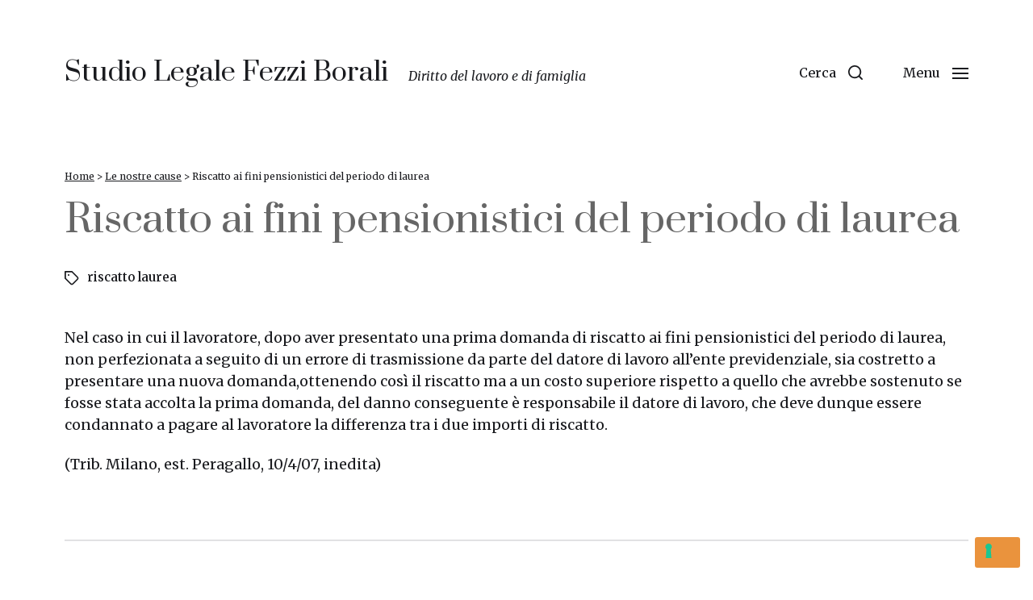

--- FILE ---
content_type: text/html; charset=UTF-8
request_url: https://www.fezzi.it/le-nostre-cause/riscatto-ai-fini-pensionistici-del-periodo-di-laurea/
body_size: 13020
content:
<!DOCTYPE html>

<html class="no-js" lang="it-IT">

	<head>

		<meta http-equiv="content-type" content="text/html" charset="UTF-8" />
		<meta name="viewport" content="width=device-width, initial-scale=1.0" />

		<link rel="profile" href="http://gmpg.org/xfn/11">

		<meta name='robots' content='index, follow, max-image-preview:large, max-snippet:-1, max-video-preview:-1' />

	<!-- This site is optimized with the Yoast SEO plugin v20.5 - https://yoast.com/wordpress/plugins/seo/ -->
	<title>Riscatto ai fini pensionistici del periodo di laurea | Studio Legale Fezzi Borali</title>
	<link rel="canonical" href="https://www.fezzi.it/le-nostre-cause/riscatto-ai-fini-pensionistici-del-periodo-di-laurea/" />
	<meta property="og:locale" content="it_IT" />
	<meta property="og:type" content="article" />
	<meta property="og:title" content="Riscatto ai fini pensionistici del periodo di laurea | Studio Legale Fezzi Borali" />
	<meta property="og:description" content="Nel caso in cui il lavoratore, dopo aver presentato una prima domanda di riscatto ai fini pensionistici del periodo di laurea, non perfezionata a seguito di un errore&hellip;" />
	<meta property="og:url" content="https://www.fezzi.it/le-nostre-cause/riscatto-ai-fini-pensionistici-del-periodo-di-laurea/" />
	<meta property="og:site_name" content="Studio Legale Fezzi Borali" />
	<meta property="article:published_time" content="2023-04-06T15:32:22+00:00" />
	<meta property="article:modified_time" content="2023-04-18T09:03:30+00:00" />
	<meta name="author" content="admin" />
	<meta name="twitter:card" content="summary_large_image" />
	<meta name="twitter:label1" content="Scritto da" />
	<meta name="twitter:data1" content="admin" />
	<meta name="twitter:label2" content="Tempo di lettura stimato" />
	<meta name="twitter:data2" content="1 minuto" />
	<script type="application/ld+json" class="yoast-schema-graph">{"@context":"https://schema.org","@graph":[{"@type":"Article","@id":"https://www.fezzi.it/le-nostre-cause/riscatto-ai-fini-pensionistici-del-periodo-di-laurea/#article","isPartOf":{"@id":"https://www.fezzi.it/le-nostre-cause/riscatto-ai-fini-pensionistici-del-periodo-di-laurea/"},"author":{"name":"admin","@id":"https://www.fezzi.it/#/schema/person/538a93f05464edb7451964d639a6f642"},"headline":"Riscatto ai fini pensionistici del periodo di laurea","datePublished":"2023-04-06T15:32:22+00:00","dateModified":"2023-04-18T09:03:30+00:00","mainEntityOfPage":{"@id":"https://www.fezzi.it/le-nostre-cause/riscatto-ai-fini-pensionistici-del-periodo-di-laurea/"},"wordCount":106,"publisher":{"@id":"https://www.fezzi.it/#organization"},"keywords":["riscatto laurea"],"articleSection":["Le nostre cause"],"inLanguage":"it-IT"},{"@type":"WebPage","@id":"https://www.fezzi.it/le-nostre-cause/riscatto-ai-fini-pensionistici-del-periodo-di-laurea/","url":"https://www.fezzi.it/le-nostre-cause/riscatto-ai-fini-pensionistici-del-periodo-di-laurea/","name":"Riscatto ai fini pensionistici del periodo di laurea | Studio Legale Fezzi Borali","isPartOf":{"@id":"https://www.fezzi.it/#website"},"datePublished":"2023-04-06T15:32:22+00:00","dateModified":"2023-04-18T09:03:30+00:00","breadcrumb":{"@id":"https://www.fezzi.it/le-nostre-cause/riscatto-ai-fini-pensionistici-del-periodo-di-laurea/#breadcrumb"},"inLanguage":"it-IT","potentialAction":[{"@type":"ReadAction","target":["https://www.fezzi.it/le-nostre-cause/riscatto-ai-fini-pensionistici-del-periodo-di-laurea/"]}]},{"@type":"BreadcrumbList","@id":"https://www.fezzi.it/le-nostre-cause/riscatto-ai-fini-pensionistici-del-periodo-di-laurea/#breadcrumb","itemListElement":[{"@type":"ListItem","position":1,"name":"Home","item":"https://www.fezzi.it/"},{"@type":"ListItem","position":2,"name":"Le nostre cause","item":"https://www.fezzi.it/le-nostre-cause/"},{"@type":"ListItem","position":3,"name":"Riscatto ai fini pensionistici del periodo di laurea"}]},{"@type":"WebSite","@id":"https://www.fezzi.it/#website","url":"https://www.fezzi.it/","name":"Studio Legale Fezzi Borali","description":"Diritto del lavoro e di famiglia","publisher":{"@id":"https://www.fezzi.it/#organization"},"potentialAction":[{"@type":"SearchAction","target":{"@type":"EntryPoint","urlTemplate":"https://www.fezzi.it/?s={search_term_string}"},"query-input":"required name=search_term_string"}],"inLanguage":"it-IT"},{"@type":"Organization","@id":"https://www.fezzi.it/#organization","name":"Studio Legale Fezzi Borali Milano","url":"https://www.fezzi.it/","logo":{"@type":"ImageObject","inLanguage":"it-IT","@id":"https://www.fezzi.it/#/schema/logo/image/","url":"https://www.fezzi.it/wp-content/uploads/logo-studio-fezzi.png","contentUrl":"https://www.fezzi.it/wp-content/uploads/logo-studio-fezzi.png","width":823,"height":469,"caption":"Studio Legale Fezzi Borali Milano"},"image":{"@id":"https://www.fezzi.it/#/schema/logo/image/"}},{"@type":"Person","@id":"https://www.fezzi.it/#/schema/person/538a93f05464edb7451964d639a6f642","name":"admin","image":{"@type":"ImageObject","inLanguage":"it-IT","@id":"https://www.fezzi.it/#/schema/person/image/","url":"https://secure.gravatar.com/avatar/e6f57b19b6cf05df556e1c1d91263520?s=96&d=mm&r=g","contentUrl":"https://secure.gravatar.com/avatar/e6f57b19b6cf05df556e1c1d91263520?s=96&d=mm&r=g","caption":"admin"},"sameAs":["http://www.fezzi.it"]}]}</script>
	<!-- / Yoast SEO plugin. -->


<link rel='dns-prefetch' href='//cdn.iubenda.com' />
<link rel="alternate" type="application/rss+xml" title="Studio Legale Fezzi Borali &raquo; Feed" href="https://www.fezzi.it/feed/" />
<link rel="alternate" type="application/rss+xml" title="Studio Legale Fezzi Borali &raquo; Feed dei commenti" href="https://www.fezzi.it/comments/feed/" />
<script type="text/javascript">
window._wpemojiSettings = {"baseUrl":"https:\/\/s.w.org\/images\/core\/emoji\/14.0.0\/72x72\/","ext":".png","svgUrl":"https:\/\/s.w.org\/images\/core\/emoji\/14.0.0\/svg\/","svgExt":".svg","source":{"concatemoji":"https:\/\/www.fezzi.it\/wp-includes\/js\/wp-emoji-release.min.js?ver=6.2"}};
/*! This file is auto-generated */
!function(e,a,t){var n,r,o,i=a.createElement("canvas"),p=i.getContext&&i.getContext("2d");function s(e,t){p.clearRect(0,0,i.width,i.height),p.fillText(e,0,0);e=i.toDataURL();return p.clearRect(0,0,i.width,i.height),p.fillText(t,0,0),e===i.toDataURL()}function c(e){var t=a.createElement("script");t.src=e,t.defer=t.type="text/javascript",a.getElementsByTagName("head")[0].appendChild(t)}for(o=Array("flag","emoji"),t.supports={everything:!0,everythingExceptFlag:!0},r=0;r<o.length;r++)t.supports[o[r]]=function(e){if(p&&p.fillText)switch(p.textBaseline="top",p.font="600 32px Arial",e){case"flag":return s("\ud83c\udff3\ufe0f\u200d\u26a7\ufe0f","\ud83c\udff3\ufe0f\u200b\u26a7\ufe0f")?!1:!s("\ud83c\uddfa\ud83c\uddf3","\ud83c\uddfa\u200b\ud83c\uddf3")&&!s("\ud83c\udff4\udb40\udc67\udb40\udc62\udb40\udc65\udb40\udc6e\udb40\udc67\udb40\udc7f","\ud83c\udff4\u200b\udb40\udc67\u200b\udb40\udc62\u200b\udb40\udc65\u200b\udb40\udc6e\u200b\udb40\udc67\u200b\udb40\udc7f");case"emoji":return!s("\ud83e\udef1\ud83c\udffb\u200d\ud83e\udef2\ud83c\udfff","\ud83e\udef1\ud83c\udffb\u200b\ud83e\udef2\ud83c\udfff")}return!1}(o[r]),t.supports.everything=t.supports.everything&&t.supports[o[r]],"flag"!==o[r]&&(t.supports.everythingExceptFlag=t.supports.everythingExceptFlag&&t.supports[o[r]]);t.supports.everythingExceptFlag=t.supports.everythingExceptFlag&&!t.supports.flag,t.DOMReady=!1,t.readyCallback=function(){t.DOMReady=!0},t.supports.everything||(n=function(){t.readyCallback()},a.addEventListener?(a.addEventListener("DOMContentLoaded",n,!1),e.addEventListener("load",n,!1)):(e.attachEvent("onload",n),a.attachEvent("onreadystatechange",function(){"complete"===a.readyState&&t.readyCallback()})),(e=t.source||{}).concatemoji?c(e.concatemoji):e.wpemoji&&e.twemoji&&(c(e.twemoji),c(e.wpemoji)))}(window,document,window._wpemojiSettings);
</script>
<style type="text/css">
img.wp-smiley,
img.emoji {
	display: inline !important;
	border: none !important;
	box-shadow: none !important;
	height: 1em !important;
	width: 1em !important;
	margin: 0 0.07em !important;
	vertical-align: -0.1em !important;
	background: none !important;
	padding: 0 !important;
}
</style>
	<link rel='stylesheet' id='wp-block-library-css' href='https://www.fezzi.it/wp-includes/css/dist/block-library/style.min.css?ver=6.2' type='text/css' media='all' />
<link rel='stylesheet' id='classic-theme-styles-css' href='https://www.fezzi.it/wp-includes/css/classic-themes.min.css?ver=6.2' type='text/css' media='all' />
<style id='global-styles-inline-css' type='text/css'>
body{--wp--preset--color--black: #000000;--wp--preset--color--cyan-bluish-gray: #abb8c3;--wp--preset--color--white: #ffffff;--wp--preset--color--pale-pink: #f78da7;--wp--preset--color--vivid-red: #cf2e2e;--wp--preset--color--luminous-vivid-orange: #ff6900;--wp--preset--color--luminous-vivid-amber: #fcb900;--wp--preset--color--light-green-cyan: #7bdcb5;--wp--preset--color--vivid-green-cyan: #00d084;--wp--preset--color--pale-cyan-blue: #8ed1fc;--wp--preset--color--vivid-cyan-blue: #0693e3;--wp--preset--color--vivid-purple: #9b51e0;--wp--preset--color--accent: #1a1b1f;--wp--preset--color--primary: #1A1B1F;--wp--preset--color--headings: #1A1B1F;--wp--preset--color--buttons-background: #ea933d;--wp--preset--color--buttons-text: #FFFFFF;--wp--preset--color--secondary: #747579;--wp--preset--color--border: #E1E1E3;--wp--preset--color--light-background: #F1F1F3;--wp--preset--color--background: #FFFFFF;--wp--preset--gradient--vivid-cyan-blue-to-vivid-purple: linear-gradient(135deg,rgba(6,147,227,1) 0%,rgb(155,81,224) 100%);--wp--preset--gradient--light-green-cyan-to-vivid-green-cyan: linear-gradient(135deg,rgb(122,220,180) 0%,rgb(0,208,130) 100%);--wp--preset--gradient--luminous-vivid-amber-to-luminous-vivid-orange: linear-gradient(135deg,rgba(252,185,0,1) 0%,rgba(255,105,0,1) 100%);--wp--preset--gradient--luminous-vivid-orange-to-vivid-red: linear-gradient(135deg,rgba(255,105,0,1) 0%,rgb(207,46,46) 100%);--wp--preset--gradient--very-light-gray-to-cyan-bluish-gray: linear-gradient(135deg,rgb(238,238,238) 0%,rgb(169,184,195) 100%);--wp--preset--gradient--cool-to-warm-spectrum: linear-gradient(135deg,rgb(74,234,220) 0%,rgb(151,120,209) 20%,rgb(207,42,186) 40%,rgb(238,44,130) 60%,rgb(251,105,98) 80%,rgb(254,248,76) 100%);--wp--preset--gradient--blush-light-purple: linear-gradient(135deg,rgb(255,206,236) 0%,rgb(152,150,240) 100%);--wp--preset--gradient--blush-bordeaux: linear-gradient(135deg,rgb(254,205,165) 0%,rgb(254,45,45) 50%,rgb(107,0,62) 100%);--wp--preset--gradient--luminous-dusk: linear-gradient(135deg,rgb(255,203,112) 0%,rgb(199,81,192) 50%,rgb(65,88,208) 100%);--wp--preset--gradient--pale-ocean: linear-gradient(135deg,rgb(255,245,203) 0%,rgb(182,227,212) 50%,rgb(51,167,181) 100%);--wp--preset--gradient--electric-grass: linear-gradient(135deg,rgb(202,248,128) 0%,rgb(113,206,126) 100%);--wp--preset--gradient--midnight: linear-gradient(135deg,rgb(2,3,129) 0%,rgb(40,116,252) 100%);--wp--preset--duotone--dark-grayscale: url('#wp-duotone-dark-grayscale');--wp--preset--duotone--grayscale: url('#wp-duotone-grayscale');--wp--preset--duotone--purple-yellow: url('#wp-duotone-purple-yellow');--wp--preset--duotone--blue-red: url('#wp-duotone-blue-red');--wp--preset--duotone--midnight: url('#wp-duotone-midnight');--wp--preset--duotone--magenta-yellow: url('#wp-duotone-magenta-yellow');--wp--preset--duotone--purple-green: url('#wp-duotone-purple-green');--wp--preset--duotone--blue-orange: url('#wp-duotone-blue-orange');--wp--preset--font-size--small: 16px;--wp--preset--font-size--medium: 20px;--wp--preset--font-size--large: 24px;--wp--preset--font-size--x-large: 42px;--wp--preset--font-size--normal: 19px;--wp--preset--font-size--larger: 32px;--wp--preset--spacing--20: 0.44rem;--wp--preset--spacing--30: 0.67rem;--wp--preset--spacing--40: 1rem;--wp--preset--spacing--50: 1.5rem;--wp--preset--spacing--60: 2.25rem;--wp--preset--spacing--70: 3.38rem;--wp--preset--spacing--80: 5.06rem;--wp--preset--shadow--natural: 6px 6px 9px rgba(0, 0, 0, 0.2);--wp--preset--shadow--deep: 12px 12px 50px rgba(0, 0, 0, 0.4);--wp--preset--shadow--sharp: 6px 6px 0px rgba(0, 0, 0, 0.2);--wp--preset--shadow--outlined: 6px 6px 0px -3px rgba(255, 255, 255, 1), 6px 6px rgba(0, 0, 0, 1);--wp--preset--shadow--crisp: 6px 6px 0px rgba(0, 0, 0, 1);}:where(.is-layout-flex){gap: 0.5em;}body .is-layout-flow > .alignleft{float: left;margin-inline-start: 0;margin-inline-end: 2em;}body .is-layout-flow > .alignright{float: right;margin-inline-start: 2em;margin-inline-end: 0;}body .is-layout-flow > .aligncenter{margin-left: auto !important;margin-right: auto !important;}body .is-layout-constrained > .alignleft{float: left;margin-inline-start: 0;margin-inline-end: 2em;}body .is-layout-constrained > .alignright{float: right;margin-inline-start: 2em;margin-inline-end: 0;}body .is-layout-constrained > .aligncenter{margin-left: auto !important;margin-right: auto !important;}body .is-layout-constrained > :where(:not(.alignleft):not(.alignright):not(.alignfull)){max-width: var(--wp--style--global--content-size);margin-left: auto !important;margin-right: auto !important;}body .is-layout-constrained > .alignwide{max-width: var(--wp--style--global--wide-size);}body .is-layout-flex{display: flex;}body .is-layout-flex{flex-wrap: wrap;align-items: center;}body .is-layout-flex > *{margin: 0;}:where(.wp-block-columns.is-layout-flex){gap: 2em;}.has-black-color{color: var(--wp--preset--color--black) !important;}.has-cyan-bluish-gray-color{color: var(--wp--preset--color--cyan-bluish-gray) !important;}.has-white-color{color: var(--wp--preset--color--white) !important;}.has-pale-pink-color{color: var(--wp--preset--color--pale-pink) !important;}.has-vivid-red-color{color: var(--wp--preset--color--vivid-red) !important;}.has-luminous-vivid-orange-color{color: var(--wp--preset--color--luminous-vivid-orange) !important;}.has-luminous-vivid-amber-color{color: var(--wp--preset--color--luminous-vivid-amber) !important;}.has-light-green-cyan-color{color: var(--wp--preset--color--light-green-cyan) !important;}.has-vivid-green-cyan-color{color: var(--wp--preset--color--vivid-green-cyan) !important;}.has-pale-cyan-blue-color{color: var(--wp--preset--color--pale-cyan-blue) !important;}.has-vivid-cyan-blue-color{color: var(--wp--preset--color--vivid-cyan-blue) !important;}.has-vivid-purple-color{color: var(--wp--preset--color--vivid-purple) !important;}.has-black-background-color{background-color: var(--wp--preset--color--black) !important;}.has-cyan-bluish-gray-background-color{background-color: var(--wp--preset--color--cyan-bluish-gray) !important;}.has-white-background-color{background-color: var(--wp--preset--color--white) !important;}.has-pale-pink-background-color{background-color: var(--wp--preset--color--pale-pink) !important;}.has-vivid-red-background-color{background-color: var(--wp--preset--color--vivid-red) !important;}.has-luminous-vivid-orange-background-color{background-color: var(--wp--preset--color--luminous-vivid-orange) !important;}.has-luminous-vivid-amber-background-color{background-color: var(--wp--preset--color--luminous-vivid-amber) !important;}.has-light-green-cyan-background-color{background-color: var(--wp--preset--color--light-green-cyan) !important;}.has-vivid-green-cyan-background-color{background-color: var(--wp--preset--color--vivid-green-cyan) !important;}.has-pale-cyan-blue-background-color{background-color: var(--wp--preset--color--pale-cyan-blue) !important;}.has-vivid-cyan-blue-background-color{background-color: var(--wp--preset--color--vivid-cyan-blue) !important;}.has-vivid-purple-background-color{background-color: var(--wp--preset--color--vivid-purple) !important;}.has-black-border-color{border-color: var(--wp--preset--color--black) !important;}.has-cyan-bluish-gray-border-color{border-color: var(--wp--preset--color--cyan-bluish-gray) !important;}.has-white-border-color{border-color: var(--wp--preset--color--white) !important;}.has-pale-pink-border-color{border-color: var(--wp--preset--color--pale-pink) !important;}.has-vivid-red-border-color{border-color: var(--wp--preset--color--vivid-red) !important;}.has-luminous-vivid-orange-border-color{border-color: var(--wp--preset--color--luminous-vivid-orange) !important;}.has-luminous-vivid-amber-border-color{border-color: var(--wp--preset--color--luminous-vivid-amber) !important;}.has-light-green-cyan-border-color{border-color: var(--wp--preset--color--light-green-cyan) !important;}.has-vivid-green-cyan-border-color{border-color: var(--wp--preset--color--vivid-green-cyan) !important;}.has-pale-cyan-blue-border-color{border-color: var(--wp--preset--color--pale-cyan-blue) !important;}.has-vivid-cyan-blue-border-color{border-color: var(--wp--preset--color--vivid-cyan-blue) !important;}.has-vivid-purple-border-color{border-color: var(--wp--preset--color--vivid-purple) !important;}.has-vivid-cyan-blue-to-vivid-purple-gradient-background{background: var(--wp--preset--gradient--vivid-cyan-blue-to-vivid-purple) !important;}.has-light-green-cyan-to-vivid-green-cyan-gradient-background{background: var(--wp--preset--gradient--light-green-cyan-to-vivid-green-cyan) !important;}.has-luminous-vivid-amber-to-luminous-vivid-orange-gradient-background{background: var(--wp--preset--gradient--luminous-vivid-amber-to-luminous-vivid-orange) !important;}.has-luminous-vivid-orange-to-vivid-red-gradient-background{background: var(--wp--preset--gradient--luminous-vivid-orange-to-vivid-red) !important;}.has-very-light-gray-to-cyan-bluish-gray-gradient-background{background: var(--wp--preset--gradient--very-light-gray-to-cyan-bluish-gray) !important;}.has-cool-to-warm-spectrum-gradient-background{background: var(--wp--preset--gradient--cool-to-warm-spectrum) !important;}.has-blush-light-purple-gradient-background{background: var(--wp--preset--gradient--blush-light-purple) !important;}.has-blush-bordeaux-gradient-background{background: var(--wp--preset--gradient--blush-bordeaux) !important;}.has-luminous-dusk-gradient-background{background: var(--wp--preset--gradient--luminous-dusk) !important;}.has-pale-ocean-gradient-background{background: var(--wp--preset--gradient--pale-ocean) !important;}.has-electric-grass-gradient-background{background: var(--wp--preset--gradient--electric-grass) !important;}.has-midnight-gradient-background{background: var(--wp--preset--gradient--midnight) !important;}.has-small-font-size{font-size: var(--wp--preset--font-size--small) !important;}.has-medium-font-size{font-size: var(--wp--preset--font-size--medium) !important;}.has-large-font-size{font-size: var(--wp--preset--font-size--large) !important;}.has-x-large-font-size{font-size: var(--wp--preset--font-size--x-large) !important;}
.wp-block-navigation a:where(:not(.wp-element-button)){color: inherit;}
:where(.wp-block-columns.is-layout-flex){gap: 2em;}
.wp-block-pullquote{font-size: 1.5em;line-height: 1.6;}
</style>
<link rel='stylesheet' id='page-list-style-css' href='https://www.fezzi.it/wp-content/plugins/page-list/css/page-list.css?ver=5.4' type='text/css' media='all' />
<link rel='stylesheet' id='chaplin-google-fonts-css' href='//fonts.googleapis.com/css?family=Prata%3A400%2C700%2C400italic%2C700italic%7CMerriweather%3A400%2C500%2C600%2C700%2C400italic%2C700italic&#038;ver=1' type='text/css' media='all' />
<link rel='stylesheet' id='chaplin-style-css' href='https://www.fezzi.it/wp-content/themes/chaplin/style.css?ver=2.6.7' type='text/css' media='all' />
<style id='chaplin-style-inline-css' type='text/css'>
:root{--body-font:Merriweather,Georgia,'Times New Roman',Times,serif;--headings-font:Prata,-apple-system,BlinkMacSystemFont,'Helvetica Neue',Helvetica,sans-serif;--headings-weight:400;--buttons-background-color:#ea933d;--accent-color:#1a1b1f}body,.ff-body{font-family:Merriweather,Georgia,'Times New Roman',Times,serif}h1,h2,h3,h4,h5,h6,.faux-heading,.ff-headings{font-family:Prata,-apple-system,BlinkMacSystemFont,'Helvetica Neue',Helvetica,sans-serif}h1,h2,h3,h4,h5,h6,.faux-heading,.fw-headings{font-weight:400}.bg-accent,.bg-accent-hover:hover,:root .has-accent-background-color,button,.button,.faux-button,.wp-block-button__link,:root .wp-block-file a.wp-block-file__button,input[type='button'],input[type='reset'],input[type='submit'],:root .woocommerce #respond input#submit,:root .woocommerce a.button,:root .woocommerce button.button,:root .woocommerce input.button{background-color:#1a1b1f}@supports ( color:color( display-p3 0 0 0 / 1 ) ){.bg-accent,.bg-accent-hover:hover,:root .has-accent-background-color,button,.button,.faux-button,.wp-block-button__link,:root .wp-block-file a.wp-block-file__button,input[type='button'],input[type='reset'],input[type='submit'],:root .woocommerce #respond input#submit,:root .woocommerce a.button,:root .woocommerce button.button,:root .woocommerce input.button{background-color:color( display-p3 0.102 0.106 0.122 / 1 )}}.border-color-accent,.border-color-accent-hover:hover,blockquote{border-color:#1a1b1f}@supports ( color:color( display-p3 0 0 0 / 1 ) ){.border-color-accent,.border-color-accent-hover:hover,blockquote{border-color:color( display-p3 0.102 0.106 0.122 / 1 )}}.color-accent,.color-accent-hover:hover,:root .has-accent-color,a,.is-style-outline .wp-block-button__link:not(.has-text-color),.wp-block-button__link.is-style-outline{color:#1a1b1f}@supports ( color:color( display-p3 0 0 0 / 1 ) ){.color-accent,.color-accent-hover:hover,:root .has-accent-color,a,.is-style-outline .wp-block-button__link:not(.has-text-color),.wp-block-button__link.is-style-outline{color:color( display-p3 0.102 0.106 0.122 / 1 )}}.fill-children-accent,.fill-children-accent *{fill:#1a1b1f}@supports ( color:color( display-p3 0 0 0 / 1 ) ){.fill-children-accent,.fill-children-accent *{fill:color( display-p3 0.102 0.106 0.122 / 1 )}}button,.button,.faux-button,.wp-block-button__link,:root .wp-block-file a.wp-block-file__button,input[type='button'],input[type='reset'],input[type='submit'],:root .woocommerce #respond input#submit,:root .woocommerce a.button,:root .woocommerce button.button,:root .woocommerce input.button,:root .has-buttons-background-background-color{background-color:#ea933d}@supports ( color:color( display-p3 0 0 0 / 1 ) ){button,.button,.faux-button,.wp-block-button__link,:root .wp-block-file a.wp-block-file__button,input[type='button'],input[type='reset'],input[type='submit'],:root .woocommerce #respond input#submit,:root .woocommerce a.button,:root .woocommerce button.button,:root .woocommerce input.button,:root .has-buttons-background-background-color{background-color:color( display-p3 0.918 0.576 0.239 / 1 )}}:root .has-buttons-background-color,.is-style-outline .wp-block-button__link:not(.has-text-color),.wp-block-button__link.is-style-outline{color:#ea933d}@supports ( color:color( display-p3 0 0 0 / 1 ) ){:root .has-buttons-background-color,.is-style-outline .wp-block-button__link:not(.has-text-color),.wp-block-button__link.is-style-outline{color:color( display-p3 0.918 0.576 0.239 / 1 )}}
</style>
<link rel='stylesheet' id='chaplin-print-styles-css' href='https://www.fezzi.it/wp-content/themes/chaplin/assets/css/print.css?ver=2.6.7' type='text/css' media='print' />

<script  type="text/javascript" class=" _iub_cs_skip" type='text/javascript' id='iubenda-head-inline-scripts-0'>
            var _iub = _iub || [];
            _iub.csConfiguration ={"floatingPreferencesButtonDisplay":"bottom-right","lang":"it","siteId":"3086320","cookiePolicyId":"56999756","whitelabel":false,"banner":{"closeButtonDisplay":false,"listPurposes":true,"explicitWithdrawal":true,"rejectButtonDisplay":true,"acceptButtonDisplay":true,"customizeButtonDisplay":true,"closeButtonRejects":true,"position":"float-bottom-center","style":"dark"},"perPurposeConsent":true,"googleAdditionalConsentMode":true,"enableTcf":true,"tcfPurposes":{"1":true,"2":"consent_only","3":"consent_only","4":"consent_only","5":"consent_only","6":"consent_only","7":"consent_only","8":"consent_only","9":"consent_only","10":"consent_only"}}; 
</script>
<script  type="text/javascript" class=" _iub_cs_skip" type='text/javascript' src='//cdn.iubenda.com/cs/tcf/stub-v2.js?ver=3.6.2' id='iubenda-head-scripts-0-js'></script>
<script  type="text/javascript" class=" _iub_cs_skip" type='text/javascript' src='//cdn.iubenda.com/cs/tcf/safe-tcf-v2.js?ver=3.6.2' id='iubenda-head-scripts-1-js'></script>
<script  type="text/javascript" charset="UTF-8" async="" class=" _iub_cs_skip" type='text/javascript' src='//cdn.iubenda.com/cs/iubenda_cs.js?ver=3.6.2' id='iubenda-head-scripts-2-js'></script>
<script type='text/javascript' src='https://www.fezzi.it/wp-includes/js/jquery/jquery.min.js?ver=3.6.3' id='jquery-core-js'></script>
<script type='text/javascript' src='https://www.fezzi.it/wp-includes/js/jquery/jquery-migrate.min.js?ver=3.4.0' id='jquery-migrate-js'></script>
<script type='text/javascript' src='https://www.fezzi.it/wp-includes/js/imagesloaded.min.js?ver=4.1.4' id='imagesloaded-js'></script>
<script type='text/javascript' src='https://www.fezzi.it/wp-content/themes/chaplin/assets/js/modernizr-touchevents.min.js?ver=3.6.0' id='chaplin-modernizr-js'></script>
<script type='text/javascript' id='chaplin-construct-js-extra'>
/* <![CDATA[ */
var chaplin_ajax_load_more = {"ajaxurl":"https:\/\/www.fezzi.it\/wp-admin\/admin-ajax.php"};
/* ]]> */
</script>
<script type='text/javascript' src='https://www.fezzi.it/wp-content/themes/chaplin/assets/js/construct.js?ver=2.6.7' id='chaplin-construct-js'></script>
<link rel="https://api.w.org/" href="https://www.fezzi.it/wp-json/" /><link rel="alternate" type="application/json" href="https://www.fezzi.it/wp-json/wp/v2/posts/1393" /><link rel="EditURI" type="application/rsd+xml" title="RSD" href="https://www.fezzi.it/xmlrpc.php?rsd" />
<link rel="wlwmanifest" type="application/wlwmanifest+xml" href="https://www.fezzi.it/wp-includes/wlwmanifest.xml" />
<meta name="generator" content="WordPress 6.2" />
<link rel='shortlink' href='https://www.fezzi.it/?p=1393' />
<link rel="alternate" type="application/json+oembed" href="https://www.fezzi.it/wp-json/oembed/1.0/embed?url=https%3A%2F%2Fwww.fezzi.it%2Fle-nostre-cause%2Friscatto-ai-fini-pensionistici-del-periodo-di-laurea%2F" />
<link rel="alternate" type="text/xml+oembed" href="https://www.fezzi.it/wp-json/oembed/1.0/embed?url=https%3A%2F%2Fwww.fezzi.it%2Fle-nostre-cause%2Friscatto-ai-fini-pensionistici-del-periodo-di-laurea%2F&#038;format=xml" />
		<script>document.documentElement.className = document.documentElement.className.replace( 'no-js', 'js' );</script>
		<link rel="icon" href="https://www.fezzi.it/wp-content/uploads/cropped-icon-giustizia-32x32.png" sizes="32x32" />
<link rel="icon" href="https://www.fezzi.it/wp-content/uploads/cropped-icon-giustizia-192x192.png" sizes="192x192" />
<link rel="apple-touch-icon" href="https://www.fezzi.it/wp-content/uploads/cropped-icon-giustizia-180x180.png" />
<meta name="msapplication-TileImage" content="https://www.fezzi.it/wp-content/uploads/cropped-icon-giustizia-270x270.png" />
		<style type="text/css" id="wp-custom-css">
			.site-description {
	display: block;
	margin: 0 0 0 2.5rem;
	transition: all .15s linear;
	font-size:16px; font-size:1.6rem;
	font-style:italic
}	
.site-title {
	line-height: 1;
}	
.site-title a {
/* non gestisce il cambio colore sullo scroll, che è gestito da overlay-header ma che copre tutta la pagina, quindi non solo il titolo */
	color: inherit;
	display: block;
	text-decoration: none;
}
.av-social-share
{
	display: none;
}
.av-social-icon
{
	display: none;
}
.post-navigation
{
	display: none;
}
.theme-credits
{
	display: none;
}
.wp-block-search__label
{
font-size:16px; font-size:1.8rem;
}
.preview-media
{
	display: none;
}
.alg_back_button_input 
{
	float: right;
}
.has-only-content .post-inner {
	padding: 6rem;
}
#site-header {
		margin-bottom: 3rem; 
	}
.header-inner.is-sticky {
background-color: #ea933d;
box-shadow: 0 0 1rem rgba( 0, 0, 0, 0.10 );
		}
.grigio {
background-color: #e8e8e8;
		}
#breadcrumbs{
		font-size: 12px; 1.2rem
	}
.breadcrumb_last{
		font-size: 12px; 12rem
	}
.post-inner {
		padding-top: 5rem;
	}
h2, .heading-size-2 { font-size: 2.2rem; 
}
h2, .heading-size-3 { color:#666666; 
}
h1, .entry-title { color:#666666; 
}

.footer-widgets-outer-wrapper {
	margin-bottom: 3rem;
	padding-top: 3rem;
}
#site-footer {background-color:#e9e9e9;	margin-top: 2rem;
}
/*.footer-menu li {
	border-color: #c9c9c9;
	border-style: solid;
	border-width: .1rem 0 0 0;
	line-height: 1.25;
}
/* ul li {list-style-type:none;
color: #ea933d;
		}
ul li::before {
    content: '# ';
}
/* a {  text-decoration: underline;
  text-decoration-color: #ea933d;  text-decoration-thickness: 2px;
} 
/*.footer-menu {
		font-size: 12px; 1.2rem
	}


.blog-title,.site-title a,.font-site-title {font-family:"DM Serif Text",Georgia,Times,"Times New Roman",serif;font-size:30px;font-size:3.4rem;font-weight:normal;font-style:italic;text-transform: none;}
*/		</style>
		
	</head>

	<body class="post-template post-template-template-full-width post-template-template-full-width-php single single-post postid-1393 single-format-standard pagination-type-button has-full-width-content has-sticky-header missing-post-thumbnail has-single-pagination not-showing-comments template-full-width">

		<svg xmlns="http://www.w3.org/2000/svg" viewBox="0 0 0 0" width="0" height="0" focusable="false" role="none" style="visibility: hidden; position: absolute; left: -9999px; overflow: hidden;" ><defs><filter id="wp-duotone-dark-grayscale"><feColorMatrix color-interpolation-filters="sRGB" type="matrix" values=" .299 .587 .114 0 0 .299 .587 .114 0 0 .299 .587 .114 0 0 .299 .587 .114 0 0 " /><feComponentTransfer color-interpolation-filters="sRGB" ><feFuncR type="table" tableValues="0 0.49803921568627" /><feFuncG type="table" tableValues="0 0.49803921568627" /><feFuncB type="table" tableValues="0 0.49803921568627" /><feFuncA type="table" tableValues="1 1" /></feComponentTransfer><feComposite in2="SourceGraphic" operator="in" /></filter></defs></svg><svg xmlns="http://www.w3.org/2000/svg" viewBox="0 0 0 0" width="0" height="0" focusable="false" role="none" style="visibility: hidden; position: absolute; left: -9999px; overflow: hidden;" ><defs><filter id="wp-duotone-grayscale"><feColorMatrix color-interpolation-filters="sRGB" type="matrix" values=" .299 .587 .114 0 0 .299 .587 .114 0 0 .299 .587 .114 0 0 .299 .587 .114 0 0 " /><feComponentTransfer color-interpolation-filters="sRGB" ><feFuncR type="table" tableValues="0 1" /><feFuncG type="table" tableValues="0 1" /><feFuncB type="table" tableValues="0 1" /><feFuncA type="table" tableValues="1 1" /></feComponentTransfer><feComposite in2="SourceGraphic" operator="in" /></filter></defs></svg><svg xmlns="http://www.w3.org/2000/svg" viewBox="0 0 0 0" width="0" height="0" focusable="false" role="none" style="visibility: hidden; position: absolute; left: -9999px; overflow: hidden;" ><defs><filter id="wp-duotone-purple-yellow"><feColorMatrix color-interpolation-filters="sRGB" type="matrix" values=" .299 .587 .114 0 0 .299 .587 .114 0 0 .299 .587 .114 0 0 .299 .587 .114 0 0 " /><feComponentTransfer color-interpolation-filters="sRGB" ><feFuncR type="table" tableValues="0.54901960784314 0.98823529411765" /><feFuncG type="table" tableValues="0 1" /><feFuncB type="table" tableValues="0.71764705882353 0.25490196078431" /><feFuncA type="table" tableValues="1 1" /></feComponentTransfer><feComposite in2="SourceGraphic" operator="in" /></filter></defs></svg><svg xmlns="http://www.w3.org/2000/svg" viewBox="0 0 0 0" width="0" height="0" focusable="false" role="none" style="visibility: hidden; position: absolute; left: -9999px; overflow: hidden;" ><defs><filter id="wp-duotone-blue-red"><feColorMatrix color-interpolation-filters="sRGB" type="matrix" values=" .299 .587 .114 0 0 .299 .587 .114 0 0 .299 .587 .114 0 0 .299 .587 .114 0 0 " /><feComponentTransfer color-interpolation-filters="sRGB" ><feFuncR type="table" tableValues="0 1" /><feFuncG type="table" tableValues="0 0.27843137254902" /><feFuncB type="table" tableValues="0.5921568627451 0.27843137254902" /><feFuncA type="table" tableValues="1 1" /></feComponentTransfer><feComposite in2="SourceGraphic" operator="in" /></filter></defs></svg><svg xmlns="http://www.w3.org/2000/svg" viewBox="0 0 0 0" width="0" height="0" focusable="false" role="none" style="visibility: hidden; position: absolute; left: -9999px; overflow: hidden;" ><defs><filter id="wp-duotone-midnight"><feColorMatrix color-interpolation-filters="sRGB" type="matrix" values=" .299 .587 .114 0 0 .299 .587 .114 0 0 .299 .587 .114 0 0 .299 .587 .114 0 0 " /><feComponentTransfer color-interpolation-filters="sRGB" ><feFuncR type="table" tableValues="0 0" /><feFuncG type="table" tableValues="0 0.64705882352941" /><feFuncB type="table" tableValues="0 1" /><feFuncA type="table" tableValues="1 1" /></feComponentTransfer><feComposite in2="SourceGraphic" operator="in" /></filter></defs></svg><svg xmlns="http://www.w3.org/2000/svg" viewBox="0 0 0 0" width="0" height="0" focusable="false" role="none" style="visibility: hidden; position: absolute; left: -9999px; overflow: hidden;" ><defs><filter id="wp-duotone-magenta-yellow"><feColorMatrix color-interpolation-filters="sRGB" type="matrix" values=" .299 .587 .114 0 0 .299 .587 .114 0 0 .299 .587 .114 0 0 .299 .587 .114 0 0 " /><feComponentTransfer color-interpolation-filters="sRGB" ><feFuncR type="table" tableValues="0.78039215686275 1" /><feFuncG type="table" tableValues="0 0.94901960784314" /><feFuncB type="table" tableValues="0.35294117647059 0.47058823529412" /><feFuncA type="table" tableValues="1 1" /></feComponentTransfer><feComposite in2="SourceGraphic" operator="in" /></filter></defs></svg><svg xmlns="http://www.w3.org/2000/svg" viewBox="0 0 0 0" width="0" height="0" focusable="false" role="none" style="visibility: hidden; position: absolute; left: -9999px; overflow: hidden;" ><defs><filter id="wp-duotone-purple-green"><feColorMatrix color-interpolation-filters="sRGB" type="matrix" values=" .299 .587 .114 0 0 .299 .587 .114 0 0 .299 .587 .114 0 0 .299 .587 .114 0 0 " /><feComponentTransfer color-interpolation-filters="sRGB" ><feFuncR type="table" tableValues="0.65098039215686 0.40392156862745" /><feFuncG type="table" tableValues="0 1" /><feFuncB type="table" tableValues="0.44705882352941 0.4" /><feFuncA type="table" tableValues="1 1" /></feComponentTransfer><feComposite in2="SourceGraphic" operator="in" /></filter></defs></svg><svg xmlns="http://www.w3.org/2000/svg" viewBox="0 0 0 0" width="0" height="0" focusable="false" role="none" style="visibility: hidden; position: absolute; left: -9999px; overflow: hidden;" ><defs><filter id="wp-duotone-blue-orange"><feColorMatrix color-interpolation-filters="sRGB" type="matrix" values=" .299 .587 .114 0 0 .299 .587 .114 0 0 .299 .587 .114 0 0 .299 .587 .114 0 0 " /><feComponentTransfer color-interpolation-filters="sRGB" ><feFuncR type="table" tableValues="0.098039215686275 1" /><feFuncG type="table" tableValues="0 0.66274509803922" /><feFuncB type="table" tableValues="0.84705882352941 0.41960784313725" /><feFuncA type="table" tableValues="1 1" /></feComponentTransfer><feComposite in2="SourceGraphic" operator="in" /></filter></defs></svg>
		<a class="skip-link faux-button" href="#site-content">Salta al contenuto</a>

		
			<header id="site-header">

				
				<div class="header-inner stick-me">

					<div class="section-inner">

						<div class="header-titles">

															<div class="site-title faux-heading"><a href="https://www.fezzi.it/" rel="home">Studio Legale Fezzi Borali</a></div>
							
															<div class="site-description">Diritto del lavoro e di famiglia</div>
							
						</div><!-- .header-titles -->

						<div class="header-navigation-wrapper">

							
							<div class="main-menu-alt-container hide-js">

								<ul class="main-menu-alt dropdown-menu reset-list-style">
									<li id="menu-item-1468" class="menu-item menu-item-type-post_type menu-item-object-page menu-item-home menu-item-1468"><a href="https://www.fezzi.it/">Home</a></li>
<li id="menu-item-1454" class="menu-item menu-item-type-post_type menu-item-object-page menu-item-has-children menu-item-1454"><div class="link-icon-wrapper fill-children-current-color"><a href="https://www.fezzi.it/chi-siamo/">Chi siamo</a><svg class="svg-icon" aria-hidden="true" role="img" focusable="false" xmlns="http://www.w3.org/2000/svg" width="20" height="12" viewBox="0 0 20 12"><polygon fill="" fill-rule="evenodd" points="1319.899 365.778 1327.678 358 1329.799 360.121 1319.899 370.021 1310 360.121 1312.121 358" transform="translate(-1310 -358)" /></svg></div>
<ul class="sub-menu">
	<li id="menu-item-1463" class="menu-item menu-item-type-post_type menu-item-object-page menu-item-1463"><a href="https://www.fezzi.it/chi-siamo/avvocato-mario-fezzi/">Avv. Mario Fezzi</a></li>
	<li id="menu-item-1459" class="menu-item menu-item-type-post_type menu-item-object-page menu-item-1459"><a href="https://www.fezzi.it/chi-siamo/avvocato-maurizio-borali/">Avv. Maurizio Borali</a></li>
	<li id="menu-item-1460" class="menu-item menu-item-type-post_type menu-item-object-page menu-item-1460"><a href="https://www.fezzi.it/chi-siamo/avvocato-simone-perego/">Avv. Simone Perego</a></li>
	<li id="menu-item-1461" class="menu-item menu-item-type-post_type menu-item-object-page menu-item-1461"><a href="https://www.fezzi.it/chi-siamo/avvocato-barbara-fezzi/">Avv. Barbara Fezzi</a></li>
	<li id="menu-item-1462" class="menu-item menu-item-type-post_type menu-item-object-page menu-item-1462"><a href="https://www.fezzi.it/chi-siamo/avvocato-daniele-santagostino/">Avv. Daniele Santagostino</a></li>
	<li id="menu-item-1465" class="menu-item menu-item-type-post_type menu-item-object-page menu-item-1465"><a href="https://www.fezzi.it/chi-siamo/cinzia-scarazzati/">Cinzia Scarazzati</a></li>
	<li id="menu-item-1466" class="menu-item menu-item-type-post_type menu-item-object-page menu-item-1466"><a href="https://www.fezzi.it/chi-siamo/elisa-platania/">Elisa Platania</a></li>
</ul>
</li>
<li id="menu-item-1456" class="menu-item menu-item-type-post_type menu-item-object-page menu-item-1456"><a href="https://www.fezzi.it/cosa-facciamo/">Cosa facciamo</a></li>
<li id="menu-item-1448" class="menu-item menu-item-type-taxonomy menu-item-object-category current-post-ancestor current-menu-parent current-post-parent menu-item-1448"><a href="https://www.fezzi.it/le-nostre-cause/">Le nostre cause</a></li>
<li id="menu-item-1449" class="menu-item menu-item-type-taxonomy menu-item-object-category menu-item-1449"><a href="https://www.fezzi.it/rassegna-stampa/">Dicono di noi</a></li>
<li id="menu-item-1455" class="menu-item menu-item-type-post_type menu-item-object-page menu-item-1455"><a href="https://www.fezzi.it/300-risposte/">300 risposte</a></li>
<li id="menu-item-1453" class="menu-item menu-item-type-post_type menu-item-object-page menu-item-1453"><a href="https://www.fezzi.it/contatti/">Dove siamo</a></li>
								</ul><!-- .main-menu-alt -->

							</div><!-- .main-menu-alt-container -->

															<div class="main-menu-alt-social-container">
																	</div><!-- .main-menu-alt-social-container' -->
								
							<div class="header-toggles hide-no-js">

								
									<a href="#" class="toggle search-toggle" data-toggle-target=".search-modal" data-toggle-screen-lock="true" data-toggle-body-class="showing-search-modal" data-set-focus=".search-modal .search-field" aria-pressed="false" role="button">
										<div class="toggle-text">
											Cerca										</div>
										<svg class="svg-icon" aria-hidden="true" role="img" focusable="false" xmlns="http://www.w3.org/2000/svg" width="20" height="20" viewBox="0 0 20 20"><path fill="" d="M1148.0319,95.6176858 L1151.70711,99.2928932 C1152.09763,99.6834175 1152.09763,100.316582 1151.70711,100.707107 C1151.31658,101.097631 1150.68342,101.097631 1150.29289,100.707107 L1146.61769,97.0318993 C1145.07801,98.2635271 1143.12501,99 1141,99 C1136.02944,99 1132,94.9705627 1132,90 C1132,85.0294372 1136.02944,81 1141,81 C1145.97056,81 1150,85.0294372 1150,90 C1150,92.1250137 1149.26353,94.078015 1148.0319,95.6176858 Z M1146.04139,94.8563911 C1147.25418,93.5976949 1148,91.8859456 1148,90 C1148,86.1340067 1144.86599,83 1141,83 C1137.13401,83 1134,86.1340067 1134,90 C1134,93.8659933 1137.13401,97 1141,97 C1142.88595,97 1144.59769,96.2541764 1145.85639,95.0413859 C1145.88271,95.0071586 1145.91154,94.9742441 1145.94289,94.9428932 C1145.97424,94.9115423 1146.00716,94.8827083 1146.04139,94.8563911 Z" transform="translate(-1132 -81)" /></svg>									</a><!-- .search-toggle -->

									
								<a href="#" class="toggle nav-toggle" data-toggle-target=".menu-modal" data-toggle-screen-lock="true" data-toggle-body-class="showing-menu-modal" aria-pressed="false" data-set-focus=".menu-modal" role="button">
									<div class="toggle-text">
										Menu									</div>
									<div class="bars">
										<div class="bar"></div>
										<div class="bar"></div>
										<div class="bar"></div>
									</div><!-- .bars -->
								</a><!-- .nav-toggle -->

								
							</div><!-- .header-toggles -->

							
						</div><!-- .header-navigation-wrapper -->

					</div><!-- .section-inner -->

				</div><!-- .header-inner -->

				<div class="search-modal cover-modal" data-modal-target-string=".search-modal" aria-expanded="false">

	<div class="search-modal-inner modal-inner bg-body-background">

		<div class="section-inner">

			
			<form role="search" method="get" class="modal-search-form" action="https://www.fezzi.it/">
				<label class="screen-reader-text" for="search-form-6969e2efe36c2">
					Cerca:				</label>
				<input type="search" id="search-form-6969e2efe36c2" class="search-field" placeholder="Cerca&hellip;" value="" name="s" />
				<button type="submit" class="search-submit">Cerca</button>
			</form><!-- .search-form -->

			<a href="#" class="toggle search-untoggle fill-children-primary" data-toggle-target=".search-modal" data-toggle-screen-lock="true" data-toggle-body-class="showing-search-modal" data-set-focus="#site-header .search-toggle">
				<span class="screen-reader-text">Chiudi ricerca</span>
				<svg class="svg-icon" aria-hidden="true" role="img" focusable="false" xmlns="http://www.w3.org/2000/svg" width="16" height="16" viewBox="0 0 16 16"><polygon fill="" fill-rule="evenodd" points="6.852 7.649 .399 1.195 1.445 .149 7.899 6.602 14.352 .149 15.399 1.195 8.945 7.649 15.399 14.102 14.352 15.149 7.899 8.695 1.445 15.149 .399 14.102" /></svg>			</a><!-- .search-toggle -->

		</div><!-- .section-inner -->

	</div><!-- .search-modal-inner -->

</div><!-- .menu-modal -->

				
			</header><!-- #site-header -->

			<div class="menu-modal cover-modal" data-modal-target-string=".menu-modal" aria-expanded="false">

	<div class="menu-modal-inner modal-inner bg-body-background">

		<div class="menu-wrapper section-inner">

			<div class="menu-top">

				<div class="menu-modal-toggles header-toggles">

					<a href="#" class="toggle nav-toggle nav-untoggle" data-toggle-target=".menu-modal" data-toggle-screen-lock="true" data-toggle-body-class="showing-menu-modal" aria-pressed="false" data-set-focus="#site-header .nav-toggle" role="button"> 
						<div class="toggle-text">
							Chiudi						</div>
						<div class="bars">
							<div class="bar"></div>
							<div class="bar"></div>
							<div class="bar"></div>
						</div><!-- .bars -->
					</a><!-- .nav-toggle -->

				</div><!-- .menu-modal-toggles -->

				
				<ul class="main-menu reset-list-style">
					<li class="menu-item menu-item-type-post_type menu-item-object-page menu-item-home menu-item-1468"><div class="ancestor-wrapper"><a href="https://www.fezzi.it/">Home</a></div><!-- .ancestor-wrapper --></li>
<li class="menu-item menu-item-type-post_type menu-item-object-page menu-item-has-children menu-item-1454"><div class="ancestor-wrapper"><a href="https://www.fezzi.it/chi-siamo/">Chi siamo</a><div class="sub-menu-toggle-wrapper"><a href="#" class="toggle sub-menu-toggle border-color-border fill-children-current-color" data-toggle-target=".menu-modal .menu-item-1454 &gt; .sub-menu" data-toggle-type="slidetoggle" data-toggle-duration="250"><span class="screen-reader-text">Mostra i sotto menu</span><svg class="svg-icon" aria-hidden="true" role="img" focusable="false" xmlns="http://www.w3.org/2000/svg" width="20" height="12" viewBox="0 0 20 12"><polygon fill="" fill-rule="evenodd" points="1319.899 365.778 1327.678 358 1329.799 360.121 1319.899 370.021 1310 360.121 1312.121 358" transform="translate(-1310 -358)" /></svg></a></div></div><!-- .ancestor-wrapper -->
<ul class="sub-menu">
	<li class="menu-item menu-item-type-post_type menu-item-object-page menu-item-1463"><div class="ancestor-wrapper"><a href="https://www.fezzi.it/chi-siamo/avvocato-mario-fezzi/">Avv. Mario Fezzi</a></div><!-- .ancestor-wrapper --></li>
	<li class="menu-item menu-item-type-post_type menu-item-object-page menu-item-1459"><div class="ancestor-wrapper"><a href="https://www.fezzi.it/chi-siamo/avvocato-maurizio-borali/">Avv. Maurizio Borali</a></div><!-- .ancestor-wrapper --></li>
	<li class="menu-item menu-item-type-post_type menu-item-object-page menu-item-1460"><div class="ancestor-wrapper"><a href="https://www.fezzi.it/chi-siamo/avvocato-simone-perego/">Avv. Simone Perego</a></div><!-- .ancestor-wrapper --></li>
	<li class="menu-item menu-item-type-post_type menu-item-object-page menu-item-1461"><div class="ancestor-wrapper"><a href="https://www.fezzi.it/chi-siamo/avvocato-barbara-fezzi/">Avv. Barbara Fezzi</a></div><!-- .ancestor-wrapper --></li>
	<li class="menu-item menu-item-type-post_type menu-item-object-page menu-item-1462"><div class="ancestor-wrapper"><a href="https://www.fezzi.it/chi-siamo/avvocato-daniele-santagostino/">Avv. Daniele Santagostino</a></div><!-- .ancestor-wrapper --></li>
	<li class="menu-item menu-item-type-post_type menu-item-object-page menu-item-1465"><div class="ancestor-wrapper"><a href="https://www.fezzi.it/chi-siamo/cinzia-scarazzati/">Cinzia Scarazzati</a></div><!-- .ancestor-wrapper --></li>
	<li class="menu-item menu-item-type-post_type menu-item-object-page menu-item-1466"><div class="ancestor-wrapper"><a href="https://www.fezzi.it/chi-siamo/elisa-platania/">Elisa Platania</a></div><!-- .ancestor-wrapper --></li>
</ul>
</li>
<li class="menu-item menu-item-type-post_type menu-item-object-page menu-item-1456"><div class="ancestor-wrapper"><a href="https://www.fezzi.it/cosa-facciamo/">Cosa facciamo</a></div><!-- .ancestor-wrapper --></li>
<li class="menu-item menu-item-type-taxonomy menu-item-object-category current-post-ancestor current-menu-parent current-post-parent menu-item-1448"><div class="ancestor-wrapper"><a href="https://www.fezzi.it/le-nostre-cause/">Le nostre cause</a></div><!-- .ancestor-wrapper --></li>
<li class="menu-item menu-item-type-taxonomy menu-item-object-category menu-item-1449"><div class="ancestor-wrapper"><a href="https://www.fezzi.it/rassegna-stampa/">Dicono di noi</a></div><!-- .ancestor-wrapper --></li>
<li class="menu-item menu-item-type-post_type menu-item-object-page menu-item-1455"><div class="ancestor-wrapper"><a href="https://www.fezzi.it/300-risposte/">300 risposte</a></div><!-- .ancestor-wrapper --></li>
<li class="menu-item menu-item-type-post_type menu-item-object-page menu-item-1453"><div class="ancestor-wrapper"><a href="https://www.fezzi.it/contatti/">Dove siamo</a></div><!-- .ancestor-wrapper --></li>
				</ul><!-- .main-menu -->

				
			</div><!-- .menu-top -->

			<div class="menu-bottom">

				
				<p class="menu-copyright">&copy; 2026 <a href="https://www.fezzi.it">Studio Legale Fezzi Borali</a></p>

				
			</div><!-- .menu-bottom -->

		</div><!-- .menu-wrapper -->

	</div><!-- .menu-modal-inner -->

</div><!-- .menu-modal -->
		
<main id="site-content">

	<article class="section-inner post-1393 post type-post status-publish format-standard has-post-thumbnail hentry category-le-nostre-cause tag-riscatto-laurea" id="post-1393">

	<header class="entry-header">

<!-- begin of YOAST BREADCRUMBS-->
                                <p id="breadcrumbs"><span><span><a href="https://www.fezzi.it/">Home</a></span> &gt; <span><a href="https://www.fezzi.it/le-nostre-cause/">Le nostre cause</a></span> &gt; <span class="breadcrumb_last" aria-current="page">Riscatto ai fini pensionistici del periodo di laurea</span></span></p><!-- end of YOAST BREADCRUMBS-->	
	
	<h1 class="entry-title">Riscatto ai fini pensionistici del periodo di laurea</h1>
		<div class="post-meta-wrapper post-meta-single post-meta-single-top">
			<ul class="post-meta color-accent">

											<li class="post-tags meta-wrapper">
								<span class="meta-icon">
									<span class="screen-reader-text">Tag</span>
									<svg class="svg-icon" aria-hidden="true" role="img" focusable="false" xmlns="http://www.w3.org/2000/svg" width="18" height="18" viewBox="0 0 18 18"><path fill="" d="M15.4496399,8.42490555 L8.66109799,1.63636364 L1.63636364,1.63636364 L1.63636364,8.66081885 L8.42522727,15.44178 C8.57869221,15.5954158 8.78693789,15.6817418 9.00409091,15.6817418 C9.22124393,15.6817418 9.42948961,15.5954158 9.58327627,15.4414581 L15.4486339,9.57610048 C15.7651495,9.25692435 15.7649133,8.74206554 15.4496399,8.42490555 Z M16.6084423,10.7304545 L10.7406818,16.59822 C10.280287,17.0591273 9.65554997,17.3181054 9.00409091,17.3181054 C8.35263185,17.3181054 7.72789481,17.0591273 7.26815877,16.5988788 L0.239976954,9.57887876 C0.0863319284,9.4254126 0,9.21716044 0,9 L0,0.818181818 C0,0.366312477 0.366312477,0 0.818181818,0 L9,0 C9.21699531,0 9.42510306,0.0862010512 9.57854191,0.239639906 L16.6084423,7.26954545 C17.5601275,8.22691012 17.5601275,9.77308988 16.6084423,10.7304545 Z M5,6 C4.44771525,6 4,5.55228475 4,5 C4,4.44771525 4.44771525,4 5,4 C5.55228475,4 6,4.44771525 6,5 C6,5.55228475 5.55228475,6 5,6 Z" /></svg>								</span>
								<span class="meta-text">
									<a href="https://www.fezzi.it/tag/riscatto-laurea/" rel="tag">riscatto laurea</a>								</span>
							</li>
							
			</ul>
		</div>

		
</header><!-- .entry-header -->

	<div class="post-inner" id="post-inner">

		<div class="entry-content">

			
<p>Nel caso in cui il lavoratore, dopo aver presentato una prima domanda di riscatto ai fini pensionistici del periodo di laurea, non perfezionata a seguito di un errore di trasmissione da parte del datore di lavoro all’ente previdenziale, sia costretto a presentare una nuova domanda,ottenendo così il riscatto ma a un costo superiore rispetto a quello che avrebbe sostenuto se fosse stata accolta la prima domanda, del danno conseguente è responsabile il datore di lavoro, che deve dunque essere condannato a pagare al lavoratore la differenza tra i due importi di riscatto.</p>



<p>(Trib. Milano, est. Peragallo, 10/4/07, inedita)</p>



<hr class="wp-block-separator has-alpha-channel-opacity is-style-default"/>


<p class="wp-block-tag-cloud"><a href="https://www.fezzi.it/tag/bonus/" class="tag-cloud-link tag-link-4 tag-link-position-1" style="font-size: 10pt;" aria-label="bonus (1 elemento)">bonus</a>
<a href="https://www.fezzi.it/tag/cig/" class="tag-cloud-link tag-link-5 tag-link-position-2" style="font-size: 13pt;" aria-label="CIG (5 elementi)">CIG</a>
<a href="https://www.fezzi.it/tag/congedo/" class="tag-cloud-link tag-link-6 tag-link-position-3" style="font-size: 10pt;" aria-label="congedo (1 elemento)">congedo</a>
<a href="https://www.fezzi.it/tag/contratto/" class="tag-cloud-link tag-link-7 tag-link-position-4" style="font-size: 11.875pt;" aria-label="contratto (3 elementi)">contratto</a>
<a href="https://www.fezzi.it/tag/contributi/" class="tag-cloud-link tag-link-8 tag-link-position-5" style="font-size: 11.125pt;" aria-label="contributi (2 elementi)">contributi</a>
<a href="https://www.fezzi.it/tag/demansionamento/" class="tag-cloud-link tag-link-9 tag-link-position-6" style="font-size: 10pt;" aria-label="demansionamento (1 elemento)">demansionamento</a>
<a href="https://www.fezzi.it/tag/dequalificazione/" class="tag-cloud-link tag-link-10 tag-link-position-7" style="font-size: 11.125pt;" aria-label="dequalificazione (2 elementi)">dequalificazione</a>
<a href="https://www.fezzi.it/tag/dimissioni/" class="tag-cloud-link tag-link-11 tag-link-position-8" style="font-size: 10pt;" aria-label="dimissioni (1 elemento)">dimissioni</a>
<a href="https://www.fezzi.it/tag/dirigenti/" class="tag-cloud-link tag-link-12 tag-link-position-9" style="font-size: 11.875pt;" aria-label="dirigenti (3 elementi)">dirigenti</a>
<a href="https://www.fezzi.it/tag/diritto-societario/" class="tag-cloud-link tag-link-13 tag-link-position-10" style="font-size: 10pt;" aria-label="diritto societario (1 elemento)">diritto societario</a>
<a href="https://www.fezzi.it/tag/festivita/" class="tag-cloud-link tag-link-14 tag-link-position-11" style="font-size: 10pt;" aria-label="festività (1 elemento)">festività</a>
<a href="https://www.fezzi.it/tag/giornalismo/" class="tag-cloud-link tag-link-15 tag-link-position-12" style="font-size: 16pt;" aria-label="giornalismo (17 elementi)">giornalismo</a>
<a href="https://www.fezzi.it/tag/indennita/" class="tag-cloud-link tag-link-16 tag-link-position-13" style="font-size: 10pt;" aria-label="indennità (1 elemento)">indennità</a>
<a href="https://www.fezzi.it/tag/lavoro-autonomo/" class="tag-cloud-link tag-link-17 tag-link-position-14" style="font-size: 10pt;" aria-label="lavoro autonomo (1 elemento)">lavoro autonomo</a>
<a href="https://www.fezzi.it/tag/lavoro-interinale/" class="tag-cloud-link tag-link-18 tag-link-position-15" style="font-size: 11.875pt;" aria-label="lavoro interinale (3 elementi)">lavoro interinale</a>
<a href="https://www.fezzi.it/tag/licenziamento/" class="tag-cloud-link tag-link-20 tag-link-position-16" style="font-size: 15.3125pt;" aria-label="licenziamento (13 elementi)">licenziamento</a>
<a href="https://www.fezzi.it/tag/licenziamento-collettivo/" class="tag-cloud-link tag-link-21 tag-link-position-17" style="font-size: 12.5pt;" aria-label="licenziamento collettivo (4 elementi)">licenziamento collettivo</a>
<a href="https://www.fezzi.it/tag/licenziamento-disciplinare/" class="tag-cloud-link tag-link-22 tag-link-position-18" style="font-size: 11.125pt;" aria-label="licenziamento disciplinare (2 elementi)">licenziamento disciplinare</a>
<a href="https://www.fezzi.it/tag/molestie-sessuali/" class="tag-cloud-link tag-link-23 tag-link-position-19" style="font-size: 10pt;" aria-label="molestie sessuali (1 elemento)">molestie sessuali</a>
<a href="https://www.fezzi.it/tag/praticantato/" class="tag-cloud-link tag-link-24 tag-link-position-20" style="font-size: 11.125pt;" aria-label="praticantato (2 elementi)">praticantato</a>
<a href="https://www.fezzi.it/tag/premio-aziendale/" class="tag-cloud-link tag-link-25 tag-link-position-21" style="font-size: 10pt;" aria-label="premio aziendale (1 elemento)">premio aziendale</a>
<a href="https://www.fezzi.it/tag/qualifica/" class="tag-cloud-link tag-link-26 tag-link-position-22" style="font-size: 10pt;" aria-label="qualifica (1 elemento)">qualifica</a>
<a href="https://www.fezzi.it/tag/rappresentanze-sindacali/" class="tag-cloud-link tag-link-27 tag-link-position-23" style="font-size: 12.5pt;" aria-label="rappresentanze sindacali (4 elementi)">rappresentanze sindacali</a>
<a href="https://www.fezzi.it/tag/regolamenti-aziendali/" class="tag-cloud-link tag-link-29 tag-link-position-24" style="font-size: 11.125pt;" aria-label="regolamenti aziendali (2 elementi)">regolamenti aziendali</a>
<a href="https://www.fezzi.it/tag/retribuzione/" class="tag-cloud-link tag-link-44 tag-link-position-25" style="font-size: 10pt;" aria-label="retribuzione (1 elemento)">retribuzione</a>
<a href="https://www.fezzi.it/tag/riscatto-laurea/" class="tag-cloud-link tag-link-30 tag-link-position-26" style="font-size: 10pt;" aria-label="riscatto laurea (1 elemento)">riscatto laurea</a>
<a href="https://www.fezzi.it/tag/tfr/" class="tag-cloud-link tag-link-32 tag-link-position-27" style="font-size: 11.125pt;" aria-label="TFR (2 elementi)">TFR</a>
<a href="https://www.fezzi.it/tag/trasferimento/" class="tag-cloud-link tag-link-33 tag-link-position-28" style="font-size: 13pt;" aria-label="trasferimento (5 elementi)">trasferimento</a>
<a href="https://www.fezzi.it/tag/turnazione/" class="tag-cloud-link tag-link-34 tag-link-position-29" style="font-size: 10pt;" aria-label="turnazione (1 elemento)">turnazione</a></p>


<figure class="wp-block-gallery has-nested-images columns-default is-cropped wp-block-gallery-1 is-layout-flex">
<figure class="wp-block-image size-large"><img decoding="async" width="1024" height="682" data-id="1505"  src="https://www.fezzi.it/wp-content/uploads/studio-legale-discipline-1024x682.jpg" alt="" class="wp-image-1505" srcset="https://www.fezzi.it/wp-content/uploads/studio-legale-discipline-1024x682.jpg 1024w, https://www.fezzi.it/wp-content/uploads/studio-legale-discipline-300x200.jpg 300w, https://www.fezzi.it/wp-content/uploads/studio-legale-discipline-768x512.jpg 768w, https://www.fezzi.it/wp-content/uploads/studio-legale-discipline-1536x1024.jpg 1536w, https://www.fezzi.it/wp-content/uploads/studio-legale-discipline-540x360.jpg 540w, https://www.fezzi.it/wp-content/uploads/studio-legale-discipline-1080x720.jpg 1080w, https://www.fezzi.it/wp-content/uploads/studio-legale-discipline-1980x1320.jpg 1980w, https://www.fezzi.it/wp-content/uploads/studio-legale-discipline.jpg 2000w" sizes="(max-width: 1024px) 100vw, 1024px" /></figure>



<figure class="wp-block-image size-large"><img decoding="async" loading="lazy" width="1024" height="653" data-id="1495"  src="https://www.fezzi.it/wp-content/uploads/studio-legale-fezzi-sala-01-1024x653.jpg" alt="Studio Legale Fezzi Borali Milano" class="wp-image-1495" srcset="https://www.fezzi.it/wp-content/uploads/studio-legale-fezzi-sala-01-1024x653.jpg 1024w, https://www.fezzi.it/wp-content/uploads/studio-legale-fezzi-sala-01-300x191.jpg 300w, https://www.fezzi.it/wp-content/uploads/studio-legale-fezzi-sala-01-768x490.jpg 768w, https://www.fezzi.it/wp-content/uploads/studio-legale-fezzi-sala-01-1536x979.jpg 1536w, https://www.fezzi.it/wp-content/uploads/studio-legale-fezzi-sala-01-540x344.jpg 540w, https://www.fezzi.it/wp-content/uploads/studio-legale-fezzi-sala-01-1080x689.jpg 1080w, https://www.fezzi.it/wp-content/uploads/studio-legale-fezzi-sala-01-1980x1262.jpg 1980w, https://www.fezzi.it/wp-content/uploads/studio-legale-fezzi-sala-01.jpg 2000w" sizes="(max-width: 1024px) 100vw, 1024px" /></figure>



<figure class="wp-block-image size-large"><img decoding="async" loading="lazy" width="1024" height="604" data-id="1709"  src="https://www.fezzi.it/wp-content/uploads/avvocati-studio-fezzi-borali-1024x604.jpg" alt="" class="wp-image-1709" srcset="https://www.fezzi.it/wp-content/uploads/avvocati-studio-fezzi-borali-1024x604.jpg 1024w, https://www.fezzi.it/wp-content/uploads/avvocati-studio-fezzi-borali-300x177.jpg 300w, https://www.fezzi.it/wp-content/uploads/avvocati-studio-fezzi-borali-768x453.jpg 768w, https://www.fezzi.it/wp-content/uploads/avvocati-studio-fezzi-borali-1536x905.jpg 1536w, https://www.fezzi.it/wp-content/uploads/avvocati-studio-fezzi-borali-540x318.jpg 540w, https://www.fezzi.it/wp-content/uploads/avvocati-studio-fezzi-borali-1080x637.jpg 1080w, https://www.fezzi.it/wp-content/uploads/avvocati-studio-fezzi-borali-1980x1167.jpg 1980w, https://www.fezzi.it/wp-content/uploads/avvocati-studio-fezzi-borali.jpg 2000w" sizes="(max-width: 1024px) 100vw, 1024px" /></figure>
</figure>

		</div><!-- .entry-content -->

		
	<nav class="navigation post-navigation" aria-label="Articoli">
		<h2 class="screen-reader-text">Navigazione articoli</h2>
		<div class="nav-links"><div class="nav-previous"><a href="https://www.fezzi.it/le-nostre-cause/molestie-sessuali/" rel="prev"><span class="arrow" aria-hidden="true">&larr;</span><span class="screen-reader-text">Articolo precedente:</span><span class="post-title">Molestie sessuali</span></a></div><div class="nav-next"><a href="https://www.fezzi.it/le-nostre-cause/sindacato-maggiormente-rappresentativo/" rel="next"><span class="arrow" aria-hidden="true">&rarr;</span><span class="screen-reader-text">Articolo successivo:</span><span class="post-title">Sindacato maggiormente rappresentativo</span></a></div></div>
	</nav>
	</div><!-- .post-inner -->

	
</article><!-- .post -->

</main><!-- #site-content -->

        		
			<footer id="site-footer" role="contentinfo">

				
				
					<div class="footer-widgets-outer-wrapper border-color-border section-inner">
					
						<div class="footer-widgets-wrapper grid tcols-2">

															<div class="footer-widgets column-one grid-item">
									<div class="widget widget_block widget_text"><div class="widget-content">
<p>Studio Legale Fezzi Borali<br>Via Serbelloni, n.4 - 20122 Milano<br>(<a href="https://www.fezzi.it/contatti/" data-type="page" data-id="100">come arrivare</a>)<br>Tel. <a href="tel:+390236558362">02 36558362</a> | <a href="mailto:studiofezzi@fezzi.it">studiofezzi@fezzi.it</a></p>
</div></div>								</div>
							
							
						</div><!-- .footer-widgets-wrapper -->
						
					</div><!-- .footer-widgets-outer-wrapper -->

				
				<div class="footer-inner section-inner has-footer-menu">

					
						<ul class="footer-menu reset-list-style">
							<li id="menu-item-1467" class="menu-item menu-item-type-post_type menu-item-object-page menu-item-home menu-item-1467"><a href="https://www.fezzi.it/">Home</a></li>
<li id="menu-item-1458" class="menu-item menu-item-type-post_type menu-item-object-page menu-item-1458"><a href="https://www.fezzi.it/chi-siamo/">Chi siamo</a></li>
<li id="menu-item-1457" class="menu-item menu-item-type-post_type menu-item-object-page menu-item-1457"><a href="https://www.fezzi.it/cosa-facciamo/">Cosa facciamo</a></li>
<li id="menu-item-1450" class="menu-item menu-item-type-taxonomy menu-item-object-category current-post-ancestor current-menu-parent current-post-parent menu-item-1450"><a href="https://www.fezzi.it/le-nostre-cause/">Le nostre cause</a></li>
<li id="menu-item-1451" class="menu-item menu-item-type-taxonomy menu-item-object-category menu-item-1451"><a href="https://www.fezzi.it/rassegna-stampa/">Dicono di noi</a></li>
<li id="menu-item-1452" class="menu-item menu-item-type-post_type menu-item-object-page menu-item-1452"><a href="https://www.fezzi.it/300-risposte/">300 risposte</a></li>
						</ul><!-- .site-nav -->

					
					<div class="footer-credits">

						<p class="footer-copyright">&copy; 2026 <a href="https://www.fezzi.it" rel="home">Studio Legale Fezzi Borali</a></p>

						<p class="theme-credits color-secondary">
							Tema di <a href="https://www.andersnoren.se">Anders Nor&eacute;n</a>						</p><!-- .theme-credits -->

					</div><!-- .footer-credits -->

				</div><!-- .footer-bottom -->

				
			</footer><!-- #site-footer -->

			<style id='core-block-supports-inline-css' type='text/css'>
.wp-block-gallery.wp-block-gallery-1{--wp--style--unstable-gallery-gap:var( --wp--style--gallery-gap-default, var( --gallery-block--gutter-size, var( --wp--style--block-gap, 0.5em ) ) );gap:var( --wp--style--gallery-gap-default, var( --gallery-block--gutter-size, var( --wp--style--block-gap, 0.5em ) ) );}
</style>

    </body>
</html>


--- FILE ---
content_type: application/javascript; charset=utf-8
request_url: https://cs.iubenda.com/cookie-solution/confs/js/56999756.js
body_size: -291
content:
_iub.csRC = { consApiKey: 'KsetAiiHoNPZT0MsgpDPGlnTWqm7cBmo', showBranding: true, publicId: 'aeb330f7-6db6-11ee-8bfc-5ad8d8c564c0', floatingGroup: false };
_iub.csEnabled = true;
_iub.csPurposes = [];
_iub.csT = 0.025;
_iub.googleConsentModeV2 = true;
